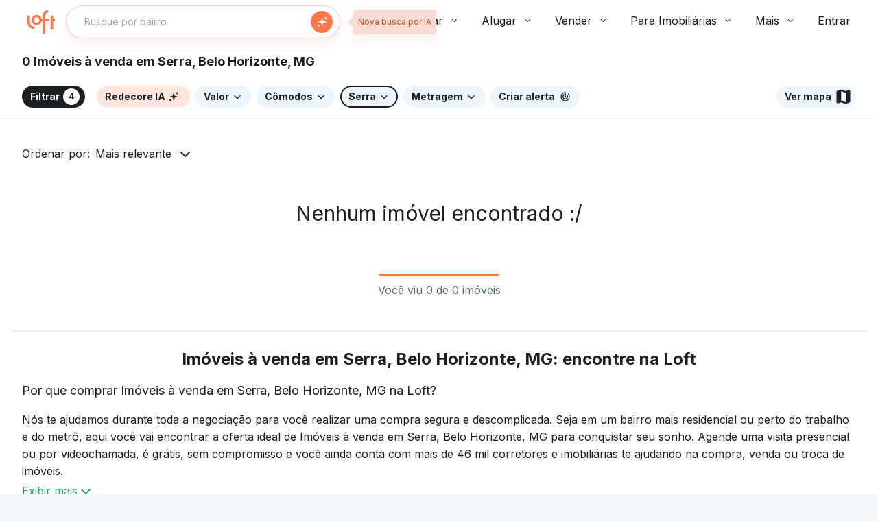

--- FILE ---
content_type: text/html;charset=utf-8
request_url: https://pageview-notify.rdstation.com.br/send
body_size: -70
content:
fbc145d7-6e36-4c04-bb25-bc5875f19ac9

--- FILE ---
content_type: text/html
request_url: https://targeting.voxus.com.br/v/
body_size: -155
content:
5123600

--- FILE ---
content_type: text/plain; charset=utf-8
request_url: https://stargate.loft.com.br/consumer
body_size: 48
content:
{"ResponseMetadata":{"RequestId":"dab64c84-4127-5f88-97e7-2d67c11d8ae4"},"MessageId":"f73c5fcc-5a72-54a8-800a-3e2fda4811c4"}

--- FILE ---
content_type: text/plain; charset=utf-8
request_url: https://stargate.loft.com.br/consumer
body_size: 49
content:
{"ResponseMetadata":{"RequestId":"ec0068ee-66b4-5f79-be0d-090de688d919"},"MessageId":"45ce2b48-0cf0-5e9d-bcf3-4aab8ccc68fd"}

--- FILE ---
content_type: text/javascript; charset=utf-8
request_url: https://content.loft.com.br/sales/_next/static/chunks/9995-31aec12e82a94406.js
body_size: 4031
content:
"use strict";(self.webpackChunk_N_E=self.webpackChunk_N_E||[]).push([[9995],{56870:function(e,n,t){t.d(n,{h:function(){return r}});var o=t(46393),r=function(){return o.createElement(o.Fragment,null,o.createElement("path",{d:"M20 9.9375C20 14.1156 12 19 12 19C12 19 4 14.1375 4 9.9375C4 6.76288 5.79086 5 8 5C10.2091 5 12 7.625 12 7.625C12 7.625 13.7909 5 16 5C18.2091 5 20 6.76288 20 9.9375Z",fill:"#191F23"}))};r.displayName="HeartIconCopanIcon"},18178:function(e,n,t){t.d(n,{X:function(){return r}});var o=t(46393),r=function(){return o.createElement(o.Fragment,null,o.createElement("path",{d:"M10 4C10 3.44772 10.4477 3 11 3H13C13.5523 3 14 3.44772 14 4H18C18.5523 4 19 4.44772 19 5C19 5.55228 18.5523 6 18 6H6C5.44772 6 5 5.55228 5 5C5 4.44772 5.44772 4 6 4H10Z",fill:"#191F23"}),o.createElement("path",{d:"M18 8H6V20C6 21.1046 6.89543 22 8 22H16C17.1046 22 18 21.1046 18 20V8Z",fill:"#191F23"}))};r.displayName="TrashIconCopanIcon"},46318:function(e,n,t){var o=t(46393),r=t(5104),i=t(53849),a=t(99519),c=t(75338);function u(e){return e.substring(2).toLowerCase()}n.Z=function(e){var n=e.children,t=e.disableReactTree,s=void 0!==t&&t,l=e.mouseEvent,d=void 0===l?"onClick":l,f=e.onClickAway,m=e.touchEvent,p=void 0===m?"onTouchEnd":m,v=o.useRef(!1),g=o.useRef(null),E=o.useRef(!1),h=o.useRef(!1);o.useEffect((function(){return setTimeout((function(){E.current=!0}),0),function(){E.current=!1}}),[]);var Z=o.useCallback((function(e){g.current=r.findDOMNode(e)}),[]),y=(0,a.Z)(n.ref,Z),b=(0,c.Z)((function(e){var n=h.current;if(h.current=!1,E.current&&g.current&&!function(e){return document.documentElement.clientWidth<e.clientX||document.documentElement.clientHeight<e.clientY}(e))if(v.current)v.current=!1;else{var t;if(e.composedPath)t=e.composedPath().indexOf(g.current)>-1;else t=!(0,i.Z)(g.current).documentElement.contains(e.target)||g.current.contains(e.target);t||!s&&n||f(e)}})),C=function(e){return function(t){h.current=!0;var o=n.props[e];o&&o(t)}},x={ref:y};return!1!==p&&(x[p]=C(p)),o.useEffect((function(){if(!1!==p){var e=u(p),n=(0,i.Z)(g.current),t=function(){v.current=!0};return n.addEventListener(e,b),n.addEventListener("touchmove",t),function(){n.removeEventListener(e,b),n.removeEventListener("touchmove",t)}}}),[b,p]),!1!==d&&(x[d]=C(d)),o.useEffect((function(){if(!1!==d){var e=u(d),n=(0,i.Z)(g.current);return n.addEventListener(e,b),function(){n.removeEventListener(e,b)}}}),[b,d]),o.createElement(o.Fragment,null,o.cloneElement(n,x))}},25605:function(e,n,t){var o=t(32341),r=t(64768),i=t(24762),a=t(46393),c=t(37313),u=t(13147),s=t(83322),l=t(99519);function d(e){return"scale(".concat(e,", ").concat(Math.pow(e,2),")")}var f={entering:{opacity:1,transform:d(1)},entered:{opacity:1,transform:"none"}},m=a.forwardRef((function(e,n){var t=e.children,m=e.disableStrictModeCompat,p=void 0!==m&&m,v=e.in,g=e.onEnter,E=e.onEntered,h=e.onEntering,Z=e.onExit,y=e.onExited,b=e.onExiting,C=e.style,x=e.timeout,w=void 0===x?"auto":x,k=e.TransitionComponent,R=void 0===k?c.ZP:k,L=(0,i.Z)(e,["children","disableStrictModeCompat","in","onEnter","onEntered","onEntering","onExit","onExited","onExiting","style","timeout","TransitionComponent"]),T=a.useRef(),N=a.useRef(),M=(0,u.Z)(),S=M.unstable_strictMode&&!p,H=a.useRef(null),O=(0,l.Z)(t.ref,n),z=(0,l.Z)(S?H:void 0,O),I=function(e){return function(n,t){if(e){var o=S?[H.current,n]:[n,t],i=(0,r.Z)(o,2),a=i[0],c=i[1];void 0===c?e(a):e(a,c)}}},F=I(h),P=I((function(e,n){(0,s.n)(e);var t,o=(0,s.C)({style:C,timeout:w},{mode:"enter"}),r=o.duration,i=o.delay;"auto"===w?(t=M.transitions.getAutoHeightDuration(e.clientHeight),N.current=t):t=r,e.style.transition=[M.transitions.create("opacity",{duration:t,delay:i}),M.transitions.create("transform",{duration:.666*t,delay:i})].join(","),g&&g(e,n)})),A=I(E),D=I(b),j=I((function(e){var n,t=(0,s.C)({style:C,timeout:w},{mode:"exit"}),o=t.duration,r=t.delay;"auto"===w?(n=M.transitions.getAutoHeightDuration(e.clientHeight),N.current=n):n=o,e.style.transition=[M.transitions.create("opacity",{duration:n,delay:r}),M.transitions.create("transform",{duration:.666*n,delay:r||.333*n})].join(","),e.style.opacity="0",e.style.transform=d(.75),Z&&Z(e)})),q=I(y);return a.useEffect((function(){return function(){clearTimeout(T.current)}}),[]),a.createElement(R,(0,o.Z)({appear:!0,in:v,nodeRef:S?H:void 0,onEnter:P,onEntered:A,onEntering:F,onExit:j,onExited:q,onExiting:D,addEndListener:function(e,n){var t=S?e:n;"auto"===w&&(T.current=setTimeout(t,N.current||0))},timeout:"auto"===w?null:w},L),(function(e,n){return a.cloneElement(t,(0,o.Z)({style:(0,o.Z)({opacity:0,transform:d(.75),visibility:"exited"!==e||v?void 0:"hidden"},f[e],C,t.props.style),ref:z},n))}))}));m.muiSupportAuto=!0,n.Z=m},81142:function(e,n,t){var o=t(32341),r=t(24762),i=t(46393),a=t(4722),c=t(36024),u=t(82322),s=t(59007),l=t(58502),d=i.forwardRef((function(e,n){var t=e.edge,c=void 0!==t&&t,u=e.children,d=e.classes,f=e.className,m=e.color,p=void 0===m?"default":m,v=e.disabled,g=void 0!==v&&v,E=e.disableFocusRipple,h=void 0!==E&&E,Z=e.size,y=void 0===Z?"medium":Z,b=(0,r.Z)(e,["edge","children","classes","className","color","disabled","disableFocusRipple","size"]);return i.createElement(s.Z,(0,o.Z)({className:(0,a.Z)(d.root,f,"default"!==p&&d["color".concat((0,l.Z)(p))],g&&d.disabled,"small"===y&&d["size".concat((0,l.Z)(y))],{start:d.edgeStart,end:d.edgeEnd}[c]),centerRipple:!0,focusRipple:!h,disabled:g,ref:n},b),i.createElement("span",{className:d.label},u))}));n.Z=(0,c.Z)((function(e){return{root:{textAlign:"center",flex:"0 0 auto",fontSize:e.typography.pxToRem(24),padding:12,borderRadius:"50%",overflow:"visible",color:e.palette.action.active,transition:e.transitions.create("background-color",{duration:e.transitions.duration.shortest}),"&:hover":{backgroundColor:(0,u.Fq)(e.palette.action.active,e.palette.action.hoverOpacity),"@media (hover: none)":{backgroundColor:"transparent"}},"&$disabled":{backgroundColor:"transparent",color:e.palette.action.disabled}},edgeStart:{marginLeft:-12,"$sizeSmall&":{marginLeft:-3}},edgeEnd:{marginRight:-12,"$sizeSmall&":{marginRight:-3}},colorInherit:{color:"inherit"},colorPrimary:{color:e.palette.primary.main,"&:hover":{backgroundColor:(0,u.Fq)(e.palette.primary.main,e.palette.action.hoverOpacity),"@media (hover: none)":{backgroundColor:"transparent"}}},colorSecondary:{color:e.palette.secondary.main,"&:hover":{backgroundColor:(0,u.Fq)(e.palette.secondary.main,e.palette.action.hoverOpacity),"@media (hover: none)":{backgroundColor:"transparent"}}},disabled:{},sizeSmall:{padding:3,fontSize:e.typography.pxToRem(18)},label:{width:"100%",display:"flex",alignItems:"inherit",justifyContent:"inherit"}}}),{name:"MuiIconButton"})(d)},35504:function(e,n,t){var o=t(24762),r=t(32341),i=t(46393),a=t(4722),c=t(36024),u=i.forwardRef((function(e,n){var t=e.classes,c=e.className,u=e.component,s=void 0===u?"div":u,l=e.square,d=void 0!==l&&l,f=e.elevation,m=void 0===f?1:f,p=e.variant,v=void 0===p?"elevation":p,g=(0,o.Z)(e,["classes","className","component","square","elevation","variant"]);return i.createElement(s,(0,r.Z)({className:(0,a.Z)(t.root,c,"outlined"===v?t.outlined:t["elevation".concat(m)],!d&&t.rounded),ref:n},g))}));n.Z=(0,c.Z)((function(e){var n={};return e.shadows.forEach((function(e,t){n["elevation".concat(t)]={boxShadow:e}})),(0,r.Z)({root:{backgroundColor:e.palette.background.paper,color:e.palette.text.primary,transition:e.transitions.create("box-shadow")},rounded:{borderRadius:e.shape.borderRadius},outlined:{border:"1px solid ".concat(e.palette.divider)}},n)}),{name:"MuiPaper"})(u)},86126:function(e,n,t){var o=t(24762),r=t(3),i=t(32341),a=t(46393),c=t(4722),u=t(36024),s=t(38531),l=t(46318),d=t(75338),f=t(58502),m=t(19808),p=t(25605),v=t(94750),g=a.forwardRef((function(e,n){var t=e.action,r=e.anchorOrigin,u=(r=void 0===r?{vertical:"bottom",horizontal:"center"}:r).vertical,g=r.horizontal,E=e.autoHideDuration,h=void 0===E?null:E,Z=e.children,y=e.classes,b=e.className,C=e.ClickAwayListenerProps,x=e.ContentProps,w=e.disableWindowBlurListener,k=void 0!==w&&w,R=e.message,L=e.onClose,T=e.onEnter,N=e.onEntered,M=e.onEntering,S=e.onExit,H=e.onExited,O=e.onExiting,z=e.onMouseEnter,I=e.onMouseLeave,F=e.open,P=e.resumeHideDuration,A=e.TransitionComponent,D=void 0===A?p.Z:A,j=e.transitionDuration,q=void 0===j?{enter:s.x9.enteringScreen,exit:s.x9.leavingScreen}:j,B=e.TransitionProps,_=(0,o.Z)(e,["action","anchorOrigin","autoHideDuration","children","classes","className","ClickAwayListenerProps","ContentProps","disableWindowBlurListener","message","onClose","onEnter","onEntered","onEntering","onExit","onExited","onExiting","onMouseEnter","onMouseLeave","open","resumeHideDuration","TransitionComponent","transitionDuration","TransitionProps"]),W=a.useRef(),X=a.useState(!0),$=X[0],G=X[1],V=(0,d.Z)((function(){L&&L.apply(void 0,arguments)})),Y=(0,d.Z)((function(e){L&&null!=e&&(clearTimeout(W.current),W.current=setTimeout((function(){V(null,"timeout")}),e))}));a.useEffect((function(){return F&&Y(h),function(){clearTimeout(W.current)}}),[F,h,Y]);var J=function(){clearTimeout(W.current)},K=a.useCallback((function(){null!=h&&Y(null!=P?P:.5*h)}),[h,P,Y]);return a.useEffect((function(){if(!k&&F)return window.addEventListener("focus",K),window.addEventListener("blur",J),function(){window.removeEventListener("focus",K),window.removeEventListener("blur",J)}}),[k,K,F]),!F&&$?null:a.createElement(l.Z,(0,i.Z)({onClickAway:function(e){L&&L(e,"clickaway")}},C),a.createElement("div",(0,i.Z)({className:(0,c.Z)(y.root,y["anchorOrigin".concat((0,f.Z)(u)).concat((0,f.Z)(g))],b),onMouseEnter:function(e){z&&z(e),J()},onMouseLeave:function(e){I&&I(e),K()},ref:n},_),a.createElement(D,(0,i.Z)({appear:!0,in:F,onEnter:(0,m.Z)((function(){G(!1)}),T),onEntered:N,onEntering:M,onExit:S,onExited:(0,m.Z)((function(){G(!0)}),H),onExiting:O,timeout:q,direction:"top"===u?"down":"up"},B),Z||a.createElement(v.Z,(0,i.Z)({message:R,action:t},x)))))}));n.Z=(0,u.Z)((function(e){var n={top:8},t={bottom:8},o={justifyContent:"flex-end"},a={justifyContent:"flex-start"},c={top:24},u={bottom:24},s={right:24},l={left:24},d={left:"50%",right:"auto",transform:"translateX(-50%)"};return{root:{zIndex:e.zIndex.snackbar,position:"fixed",display:"flex",left:8,right:8,justifyContent:"center",alignItems:"center"},anchorOriginTopCenter:(0,i.Z)({},n,(0,r.Z)({},e.breakpoints.up("sm"),(0,i.Z)({},c,d))),anchorOriginBottomCenter:(0,i.Z)({},t,(0,r.Z)({},e.breakpoints.up("sm"),(0,i.Z)({},u,d))),anchorOriginTopRight:(0,i.Z)({},n,o,(0,r.Z)({},e.breakpoints.up("sm"),(0,i.Z)({left:"auto"},c,s))),anchorOriginBottomRight:(0,i.Z)({},t,o,(0,r.Z)({},e.breakpoints.up("sm"),(0,i.Z)({left:"auto"},u,s))),anchorOriginTopLeft:(0,i.Z)({},n,a,(0,r.Z)({},e.breakpoints.up("sm"),(0,i.Z)({right:"auto"},c,l))),anchorOriginBottomLeft:(0,i.Z)({},t,a,(0,r.Z)({},e.breakpoints.up("sm"),(0,i.Z)({right:"auto"},u,l)))}}),{flip:!1,name:"MuiSnackbar"})(g)},94750:function(e,n,t){var o=t(24762),r=t(3),i=t(32341),a=t(46393),c=t(4722),u=t(36024),s=t(35504),l=t(82322),d=a.forwardRef((function(e,n){var t=e.action,r=e.classes,u=e.className,l=e.message,d=e.role,f=void 0===d?"alert":d,m=(0,o.Z)(e,["action","classes","className","message","role"]);return a.createElement(s.Z,(0,i.Z)({role:f,square:!0,elevation:6,className:(0,c.Z)(r.root,u),ref:n},m),a.createElement("div",{className:r.message},l),t?a.createElement("div",{className:r.action},t):null)}));n.Z=(0,u.Z)((function(e){var n="light"===e.palette.type?.8:.98,t=(0,l._4)(e.palette.background.default,n);return{root:(0,i.Z)({},e.typography.body2,(0,r.Z)({color:e.palette.getContrastText(t),backgroundColor:t,display:"flex",alignItems:"center",flexWrap:"wrap",padding:"6px 16px",borderRadius:e.shape.borderRadius,flexGrow:1},e.breakpoints.up("sm"),{flexGrow:"initial",minWidth:288})),message:{padding:"8px 0"},action:{display:"flex",alignItems:"center",marginLeft:"auto",paddingLeft:16,marginRight:-8}}}),{name:"MuiSnackbarContent"})(d)},19808:function(e,n,t){function o(){for(var e=arguments.length,n=new Array(e),t=0;t<e;t++)n[t]=arguments[t];return n.reduce((function(e,n){return null==n?e:function(){for(var t=arguments.length,o=new Array(t),r=0;r<t;r++)o[r]=arguments[r];e.apply(this,o),n.apply(this,o)}}),(function(){}))}t.d(n,{Z:function(){return o}})},53849:function(e,n,t){function o(e){return e&&e.ownerDocument||document}t.d(n,{Z:function(){return o}})}}]);

--- FILE ---
content_type: text/javascript; charset=utf-8
request_url: https://content.loft.com.br/sales/_next/static/chunks/2837-d7320f7885b0a79c.js
body_size: 14244
content:
"use strict";(self.webpackChunk_N_E=self.webpackChunk_N_E||[]).push([[2837],{52396:function(e,t,n){n.d(t,{H:function(){return g}});var r=n(46393),a=n(19436),o="https://wa.me/+551149505762",i="Pode entrar, a casa \xe9 sua",l={"pt-br":{title:i,fields:{email:"E-mail",name:"Nome completo",phone:"Celular",password:"Senha",otp:"Digite o c\xf3digo"},separator:"ou",social:{"google-oauth2":{label:"Continuar com Google",failed:"N\xe3o foi poss\xedvel fazer login com Google"},microsoft:{label:"Continuar com Microsoft",failed:"N\xe3o foi poss\xedvel fazer login com Microsoft"}},editProfile:{title:"Perfil",action:"Salvar altera\xe7\xf5es",saved:"Dados alterados com sucesso",failToSave:"N\xe3o foi poss\xedvel salvar altera\xe7\xf5es",couldNotFetch:"N\xe3o conseguimos obter os dados da sua conta. Por favor, entre em contato com o suporte.",askToEditPhone:"Se precisar alterar o telefone, ",askToEditPhoneLinkLabel:"fale com a gente.",askToEditPhoneLinkHref:o},privacyPolicy:{message:"Com essas informa\xe7\xf5es, voc\xea recebe um atendimento personalizado. Confira nossa",linkLabel:"Pol\xedtica de Privacidade.",linkHref:"https://loft.com.br/institucional/politica-de-privacidade"},privacyPolicyWithRecaptcha:r.createElement(r.Fragment,null,"Receba um atendimento personalizado. Confira a"," ",r.createElement(a.r,{textStyle:"paragraph-sm",href:"https://loft.com.br/institucional/politica-de-privacidade",target:"_blank"},"Pol\xedtica de Privacidade")," ","da Loft, a"," ",r.createElement(a.r,{textStyle:"paragraph-sm",href:"https://policies.google.com/privacy",target:"_blank"},"Pol\xedtica de privacidade")," ","e"," ",r.createElement(a.r,{textStyle:"paragraph-sm",href:"https://policies.google.com/terms",target:"_blank"},"Termos de servi\xe7o")," ","do Google por usarmos o reCAPTCHA."),authenticationFlow:{startByPhone:{title:i,text:"Vamos enviar um c\xf3digo de confirma\xe7\xe3o para continuarmos.",sendSms:"Receber por SMS",sendWhatsapp:"Receber por WhatsApp",failure:"Algo deu errado. Confirme o n\xfamero do seu celular e tente de novo."},verifyPhoneOtp:{title:"Informe o c\xf3digo",text:"Enviamos um c\xf3digo de confirma\xe7\xe3o para",editLabel:"Editar celular",waitToResend:"Para reenviar o c\xf3digo aguarde ",resend:"N\xe3o recebi o c\xf3digo",failure:"Algo deu errado. Confirme o c\xf3digo enviado para o seu celular."},startByEmail:{title:"Informe seu e-mail",text:"Para continuar, precisamos de mais alguns dados.",sendEmail:"Continuar",failure:"Algo deu errado. Confirme o seu endere\xe7o de e-mail e tente de novo."},verifyEmailOtp:{title:"Informe o c\xf3digo",text:"Enviamos um c\xf3digo de confirma\xe7\xe3o para",editLabel:"Editar e-mail",waitToResend:"Para reenviar o c\xf3digo aguarde ",resend:"N\xe3o recebi o c\xf3digo",failure:"Algo deu errado. Confirme o c\xf3digo enviado para o seu e-mail."},completeProfile:{title:"Estamos quase l\xe1",action:"Confirmar dados",failure:"Algo deu errado. Confirme seus dados e tente de novo.",fields:{phone:{label:"Seu celular"}}},fields:{phone:{label:"Qual \xe9 o n\xfamero do seu celular?"},email:{label:"Seu e-mail"},name:{label:"Qual \xe9 o seu nome completo?"},amIBroker:{label:"Sou corretor(a)"}}},backofficeAuthentication:{title:i,signInByEmailAndPassword:{fields:{email:{label:"Qual \xe9 o seu e-mail?"},password:{label:"Senha"}},action:"Continuar",failed:"E-mail e/ou senha est\xe3o incorretos.",resetPassword:{action:"Esqueci minha senha",failed:"N\xe3o foi poss\xedvel enviar e-mail de recupera\xe7\xe3o de senha.",succeeded:"Enviamos um e-mail com os passos para voc\xea criar uma nova senha."}}},errors:{InvalidEmailOrPasswordError:"Essa senha n\xe3o \xe9 v\xe1lida. Tente de novo ou clique em \u201dEsqueci minha senha\u201d para criar uma nova.",CouldNotAuthenticateError:"Algo deu errado. Tente acessar de novo.",InvalidTokenReceivedError:"Token recebido inv\xe1lido",UnknownValidationError:"Ocorreu um erro inesperado",EmailAlreadyRegisteredError:"Este e-mail j\xe1 est\xe1 cadastrado.",PhoneAlreadyRegisteredError:"Esse celular j\xe1 est\xe1 cadastrado. Acesse sua conta ou use outro n\xfamero",EmailIsRequiredError:"E-mail \xe9 obrigat\xf3rio",PhoneNumberIsRequiredError:"Telefone \xe9 obrigat\xf3rio",InvalidNameError:"Nome inv\xe1lido",PasswordIsRequiredError:"Senha \xe9 obrigat\xf3ria",OTPIsRequiredError:"C\xf3digo de verifica\xe7\xe3o \xe9 obrigat\xf3rio",InvalidCaptchaError:"Captcha inv\xe1lido",InvalidEmailError:"Esse e-mail n\xe3o \xe9 v\xe1lido. Tente de novo.",InvalidPhoneError:"N\xe3o conseguimos enviar o c\xf3digo. Confirme o n\xfamero do seu celular e tente de novo.",InvalidOtpError:"Esse c\xf3digo n\xe3o \xe9 v\xe1lido. Tente de novo.",PasswordlessConflictError:"O celular informado pertence a uma conta diferente da que voc\xea est\xe1 usando no momento. Por favor, \xe9 necess\xe1rio sair da conta atual e repetir o procedimento, ou entrar em contato com o nosso suporte.",AccountConflictError:"Houve um conflito entre contas.",InputPhone:{phoneNumberInvalid:"N\xfamero inv\xe1lido",phoneNumberCountryCodeInvalid:"C\xf3digo do pa\xeds (DDI) inv\xe1lido",phoneNumberTooShort:"N\xfamero muito curto",phoneNumberTooLong:"N\xfamero muito longo"},InvalidPropertyError:"Propriedade inv\xe1lida"},errorComponents:{EmailAlreadyRegisteredError:{text:"J\xe1 existe uma conta com este e-mail. Use outro e-mail ou entre em contato com nossa ",label:"central de atendimento.",href:o}}}},c=n(17481),s=n(63729),u=n(2218),d=n(78801),m=function(e,t){return{title:(null===t||void 0===t?void 0:t.title)||e.title,logo:(null===t||void 0===t?void 0:t.logo)||"https://content.loft.com.br/static/auth/logo-loft.svg",emailPlaceholder:(null===t||void 0===t?void 0:t.emailPlaceholder)||"email@loft.com.br",mainColor:(null===t||void 0===t?void 0:t.mainColor)||d.color.decorative.orange.main,authSdkEnv:(null===t||void 0===t?void 0:t.authSdkEnv)||u.M.production,source:(null===t||void 0===t?void 0:t.source)||"unknown",env:(null===t||void 0===t?void 0:t.env)||"staging",logoutUrl:null===t||void 0===t?void 0:t.logoutUrl}},f=n(49824),p=n(90832),h=(0,r.createContext)(null),v=function(e){var t=e.children,n=(0,s.Z)(),a=(0,r.useState)(n.title),o=a[0],i=a[1];return r.createElement(h.Provider,{value:{title:o||n.title,setTitle:i}},t)},g=function(e){var t=e.customConfig,n=e.children,a=l[(null===t||void 0===t?void 0:t.language)||"pt-br"],o=m(a,t);return r.createElement(p.iL,{value:a},r.createElement(s.i,{value:o},r.createElement(f.n4,null,r.createElement(c.I,{environment:o.authSdkEnv,logoutUrl:o.logoutUrl},r.createElement(v,null,n)))))}},63729:function(e,t,n){n.d(t,{Z:function(){return i},i:function(){return o}});var r=n(46393),a=(0,r.createContext)(null),o=a.Provider,i=function(){return(0,r.useContext)(a)}},49824:function(e,t,n){n.d(t,{n4:function(){return m},WM:function(){return f},Ct:function(){return h},Bt:function(){return p}});var r=n(53614),a=n(46393),o=n(63729),i=function(e){var t=["Auth4All",e.page];return e.object&&t.push(e.object),t.push(e.action),t.join(" - ")},l=function(e){return(0,r.Z)({modal:e.modal,source:e.source,accountId:e.accountId},e.userProperties||{})},c=function(){return window.location.href.startsWith("http://localhost")},s=function(){return window.location.href.startsWith("https://auth-components-storybook.loft.technology")},u=function(){if(window.heap){var e=function(e,t){window.heap.track(e,t)};return{track:function(t){var n=i(t),r=l(t);e(n,r)},trackEvent:e,onAuthenticate:function(e){window.heap.identify("accountId:".concat(e))}}}return console.warn("window.heap not defined - heap tracking events not sent"),function(){var e=function(e,t){console.warn("window.heap not defined"),(c()||s())&&(console.group("Heap event description: [".concat(e,"]")),console.log("event properties:",t),console.groupEnd())};return{track:function(t){var n=i(t),r=l(t);return e(n,r)},trackEvent:e,onAuthenticate:function(e){console.warn("window.heap not defined"),(c()||s())&&(console.group("Heap event - onAuthenticate"),console.log("window.heap.identify(accountId:".concat(e,")")),console.groupEnd())}}}()},d=(0,a.createContext)(null),m=function(e){var t=e.children,n=(0,a.useState)(null),r=n[0],o=n[1];return(0,a.useEffect)((function(){o(u())}),[]),r&&a.createElement(d.Provider,{value:r},t)},f=function(){return(0,a.useContext)(d)},p=function(){var e=(0,o.Z)(),t=f();return function(n){var a=arguments.length>1&&void 0!==arguments[1]?arguments[1]:{};t.trackEvent(n,(0,r.Z)({modal:!0,source:e.source},a))}},h=function(){return(0,a.useContext)(d).onAuthenticate}},90832:function(e,t,n){n.d(t,{ZK:function(){return i},iL:function(){return o}});var r=n(46393),a=(0,r.createContext)(null),o=a.Provider,i=function(){return(0,r.useContext)(a)}},88848:function(e,t,n){n.d(t,{E:function(){return Ge}});var r=n(46393),a=n(83966),o=n(37465),i=n(15072),l=n(78801),c=n(96978),s=(0,c.Z)((function(){return{dialogContent:{paddingBottom:l.spacing.inner.base03},forIframe:{padding:0}}})),u="#floating-ui-root{\n  position: relative;\n  z-index: ".concat(10*l.zindex.aboveAll,";\n  }"),d=function(e){var t=e.children,n=e.onBackdropClick,i=e.open,l=e.forIframe,c=void 0!==l&&l,u=s(),d=(0,a.G)().isMobile;return r.createElement(o.u,{onDismiss:n,open:i,width:420,fullScreen:d,className:c?u.forIframe:"","data-testid":"auth-modal"},r.createElement("div",{className:c?"":u.dialogContent},t))},m=function(e){var t=e.children,n=e.onBackdropClick,a=e.open,o=e.forIframe;return r.createElement(i.t,null,r.createElement("style",null,u),r.createElement(d,{onBackdropClick:n,open:a,forIframe:o},t))},f=n(90832),p=n(26897),h=n(63729);function v(e){return function(t){var n=(0,h.Z)();return r.createElement(p.LDProvider,{clientSideID:"production"!==n.env?"6287f48d9aec5814c0072a86":"6287f48d9aec5814c0072a87",reactOptions:{useCamelCaseFlagKeys:!1},options:{fetchGoals:!0,sendEvents:!0,disableSyncEventPost:!0,streaming:!1}},r.createElement(e,Object.assign({},t)))}}function g(e){var t=!(arguments.length>1&&void 0!==arguments[1])||arguments[1],n=(0,p.useFlags)(),a=(0,r.useState)(!1),o=a[0],i=a[1],l=(0,r.useState)(!1),c=l[0],s=l[1];return(0,r.useEffect)((function(){var t;return void 0!==n[e]||c||(i(!0),t=setTimeout((function(){void 0===n[e]&&(s(!0),i(!1))}),1e3)),void 0!==n[e]&&(i(!1),s(!1)),function(){t&&clearTimeout(t)}}),[e,n,c]),{flag:c?t:n[e],flagIsLoading:o}}var E=n(93773),y=n(35715),b=n(19078),C=(0,c.Z)((function(){return{content:{padding:l.spacing.inner.base08,width:"100%",boxSizing:"border-box",margin:"0 auto",overflowX:"hidden"},form:{"& .Copan_Button":{marginTop:l.spacing.layout.base02}},input:{display:"flex",flexDirection:"column",justifyContent:"center",alignItems:"center",marginTop:l.spacing.layout.base03,"& label, & .Copan_TextField-HelperTextWrapper":{alignSelf:"flex-start"}},inputPhone:{"& .Copan_TextField-InputWrapper":{paddingTop:0,paddingBottom:0,overflow:"visible","& .iti":{padding:l.spacing.inner.base03,paddingLeft:0,"& .iti__flag-container":{left:"-".concat(l.spacing.inner.base03)}}}},otpInputLabel:{alignSelf:"flex-start"},CircularProgressContainer:{display:"flex",justifyContent:"center",marginTop:l.spacing.layout.base02},inputCode:{"& .Copan_TextField-InputWrapper":{display:"none"}},inputPassword:{position:"relative"},inputPasswordToggle:{border:"none",backgroundColor:"transparent",position:"absolute",cursor:"pointer",right:l.spacing.inner.base03,marginTop:l.spacing.layout.base02,top:"26px",margin:0,padding:0},text:{margin:"".concat(l.spacing.layout.base03," 0 0 0")},editOtpFieldLink:{margin:"".concat(l.spacing.layout.base," 0 0 0")},resendSmsLink:{textAlign:"center",padding:"".concat(l.spacing.inner.base02," 0")},resetPasswordLink:{display:"inline-block",marginTop:"".concat(l.spacing.layout.base," !important")},passwordCheckList:{listStyle:"none",margin:"".concat(l.spacing.layout.base03," 0 0 0"),padding:0},passwordCheckItem:{display:"flex",padding:"".concat(l.spacing.layout.base," 0")},passwordCheckText:{marginLeft:"10px"},privacyPolicyMessage:{display:"inline-flex",marginTop:"".concat(l.spacing.layout.base03)},privacyPolicyMessageIcon:{marginRight:"10px",minWidth:"24px"}}}),{index:1}),A=function(e){var t=e.children,n=(0,b.Z)(e,["children"]),a=C();return r.createElement("form",{onSubmit:function(e){return e.preventDefault(),null},"data-testid":n["data-testid"]},r.createElement("div",{className:a.form},t))},k=n(4722),S=n(57104),P=n(8533),T=n(51788),w=n(53614),B=n(54834),x=n(2661),I=n(41829);x.registerLocale(I);var O=function(){return function(e){return Object.entries(e).reduce((function(e,t){var n=(0,P.Z)(t,2),r=n[0],a=n[1];return(0,B.Z)((0,w.Z)({},e),(0,S.Z)({},r.toLowerCase(),a))}),{})}(x.getNames("pt"))},Z=(0,c.Z)((function(){return{hideFlag:{"& .iti__flag-container":{display:"none"},"& .iti--allow-dropdown input":{paddingLeft:l.spacing.inner.base03,width:"calc(100% + ".concat(76,"px)")}}}}),{index:1}),N=n(97e3),_=n.n(N),M=n(94289),L=function(e){null===e||void 0===e||e.setNumber(e.getNumber())},R=function(e){var t,n=e.hideCountrySelector,a=void 0!==n&&n,o=e.initialCountry,i=void 0===o?"br":o,l=e.preferredCountries,c=void 0===l?["br"]:l,s=e.phoneValidation,u=void 0===s||s,d=e.intl,m=void 0===d?{}:d,f=e.name,p=e.className,h=e.onChange,v=e.onBlur,g=e.error,E=e.setPhoneIsValid,y=e.helperText,C=e.customProps,A=e.clearErrorAndApplyStyle,w=(0,b.Z)(e,["hideCountrySelector","initialCountry","preferredCountries","phoneValidation","intl","name","className","onChange","onBlur","error","setPhoneIsValid","helperText","customProps","clearErrorAndApplyStyle"]),B=(0,r.useRef)();(0,r.useImperativeHandle)(null===(t=C.input)||void 0===t?void 0:t.ref,(function(){return B.current}));var x=(0,r.useState)(a),I=x[0],N=x[1],R=(0,r.useState)(),D=R[0],F=R[1],V=Z(),U=(0,k.Z)(p,(0,S.Z)({},V.hideFlag,I)),j=(0,r.useMemo)((function(){return function(e){return[e.phoneNumberInvalid,e.phoneNumberCountryCodeInvalid,e.phoneNumberTooShort,e.phoneNumberTooLong,e.phoneNumberInvalid]}(m)}),[m]),H=(0,r.useMemo)((function(){return O()}),[]),z=(0,P.Z)(function(e){var t=e.onCountryChange,n=e.initialCountry,a=e.preferredCountries,o=e.localizedCountries,i=(0,r.useState)(null),l=i[0],c=i[1],s=(0,r.useRef)(),u=(0,r.useCallback)((function(e){var r;if(null===(r=s.current)||void 0===r||r.removeEventListener("countrychange",t),e){var i=_()(e,{initialCountry:n,preferredCountries:a,localizedCountries:o,utilsScript:M,nationalMode:!0,formatOnDisplay:!0,separateDialCode:!0});e.addEventListener("countrychange",t),c(i)}s.current=e}),[]);return(0,r.useEffect)((function(){if(document){var e=document.createElement("style");e.innerHTML=".iti.iti--container { z-index: 1400; }",document.head.append(e)}}),[]),[u,s,l]}({onCountryChange:function(){return N(!1)},initialCountry:i,preferredCountries:c,localizedCountries:H}),3),K=z[0],q=z[1],W=z[2];return(0,r.useEffect)((function(){if(W){var e;L(W);var t={currentTarget:{value:null===q||void 0===q||null===(e=q.current)||void 0===e?void 0:e.value}};null===h||void 0===h||h(t),B.current.value=W.getNumber()}}),[W]),(0,r.useEffect)((function(){N(a)}),[a]),r.createElement(r.Fragment,null,r.createElement(T.n,Object.assign({},w,{id:"input-".concat(f),onChange:function(e){L(W),null===W||void 0===W||W.setNumber(W.getNumber()),B.current.value=W.getNumber(),null===h||void 0===h||h(e),F(null),A()},onBlur:function(e){var t=u&&W&&!W.isValidNumber()?j[W.getValidationError()]||j[0]:null;null===E||void 0===E||E(!t),t?F(t):(F(null),A()),null===v||void 0===v||v(e)},type:"tel",error:Boolean(D)||g,helperText:D||y,className:U,customProps:{input:{ref:K,style:{width:"auto"}}},placeholder:"__ _____-____"})),r.createElement("input",{type:"hidden",name:f,ref:B}))};R.displayName="InternationalPhoneField";var D,F=function(e){var t,n=C(),a=(0,f.ZK)(),o=(0,r.useState)(""),i=o[0],l=o[1],c=r.createRef();return(0,r.useEffect)((function(){var t;e.set(null===(t=c.current)||void 0===t?void 0:t.value)}),[i,null===(t=c.current)||void 0===t?void 0:t.value]),r.createElement(R,{id:"input-".concat(e.name),"data-testid":"input-".concat(e.name),name:e.name,label:e.label,defaultValue:e.value||"",disabled:e.readOnly,onChange:function(e){var t;l(null===(t=e.target)||void 0===t?void 0:t.value)},setPhoneIsValid:function(t){e.setHasError(!t)},error:e.hasError||!1,className:(0,k.Z)(n.input,n.inputPhone),intl:a.errors.InputPhone,fullWidth:!0,customProps:{input:{ref:c}},helperText:e.helperText,clearErrorAndApplyStyle:e.clearError})},V=n(7931),U=n(40231),j=n(19436),H=function(e){var t=e.onClick,n=e.isRecaptchaEnabled,a=C(),o=(0,f.ZK)();return r.createElement("div",{className:a.privacyPolicyMessage},r.createElement(V.s,{size:"md",color:l.color.icon.muted,className:a.privacyPolicyMessageIcon}),r.createElement(U.Z,{textStyle:"paragraph-sm",variant:"secondary"},n?r.createElement(r.Fragment,null," ",o.privacyPolicyWithRecaptcha):r.createElement(r.Fragment,null,o.privacyPolicy.message," ",r.createElement(j.r,{textStyle:"paragraph-sm",onClick:t,href:o.privacyPolicy.linkHref,target:"_blank"},o.privacyPolicy.linkLabel))))},z=n(11534),K=n(69268),q=n(55551),W=n(49824),G=n(17481),X=n(70823),Q=n(45669),Y=function(e,t,n,r){var a=function(n){var r=o.errors[null===n||void 0===n?void 0:n.message]||e;t.set({text:r,severity:"negative"})},o=(0,f.ZK)(),i=(0,h.Z)(),l=(0,W.WM)();return function(e){console.warn(e);var t=!1;r?(r.forEach((function(r){var a;e.fields&&(0,X.Z)(e.fields,Array)&&(null===(a=e.fields)||void 0===a||a.forEach((function(e){var a=e.name,c=e.code;if(a===r.name){var s=o.errors[c];s&&(r.setError(s),t=!0),function(e,t,n,r){e!==Q.XY.PhoneAlreadyRegisteredError&&e!==Q.XY.EmailAlreadyRegisteredError||t.track({page:"On Create Or Update",action:"Conflict Error",source:n.source,userProperties:{page:r.page,conflictType:e===Q.XY.PhoneAlreadyRegisteredError?"primaryPhone":"primaryEmail"}})}(c,l,i,n)}})))})),t||a(e)):a(e)}},$="6LeIxAcTAAAAAJcZVRqyHh71UMIEGNQ_MXjiZKhI",J="6Lc62qsfAAAAAL51sbeM2181mU3alNPsz3Z1gVIo",ee={startByPhone:{view:"Auth4All - Start Phone Modal - View",clickBack:"Auth4All - Start Phone Modal - Click Back",primaryAction:"Auth4All - Start Phone Modal - SMS Click Next",primaryActionSuccess:"Auth4All - Start Phone Modal - SMS Sent",secondaryAction:"Auth4All - Start Phone Modal - WhatsApp Click Next",secondaryActionSuccess:"Auth4All - Start Phone Modal - WhatsApp Sent",privacyPolicyClick:"Auth4All - Start Phone Modal - Privacy Policy Click"},verifyPhoneOtp:{view:"Auth4All - Verify Phone OTP - View",clickBack:"Auth4All - Verify Phone OTP - Click Back",primaryAction:"Auth4All - Verify Phone OTP - Submit Confirm",primaryActionSuccess:"Auth4All - Verify Phone OTP - Confirm Success",secondaryAction:"Auth4All - Verify Phone OTP - Click Resend",invalidCode:"Auth4All - Verify Phone OTP - Invalid Code",clickEdit:"Auth4All - Verify Phone OTP - Phone Edit Click"},startByEmail:{view:"Auth4All - Set Email - View",clickBack:"Auth4All - Set Email - Click Back",primaryAction:"Auth4All - Set Email - Click Next",primaryActionSuccess:"Auth4All - Set Email - Success",conflictError:"Auth4All - On Create Or Update - Conflict Error"},verifyEmailOtp:{view:"Auth4All - Verify Email OTP - View",clickBack:"Auth4All - Verify Email OTP - Click Back",primaryAction:"Auth4All - Verify Email OTP - Submit Confirm",primaryActionSuccess:"Auth4All - Verify Email OTP - Confirm Success",secondaryAction:"Auth4All - Verify Email OTP - Click Resend",invalidCode:"Auth4All - Verify Email OTP - Invalid Code",clickEdit:"Auth4All - Verify Email OTP - Email Edit Click"},completeProfile:{view:"Auth4All - Complete Profile - View",clickBack:"Auth4All - Complete Profile - Click Back",primaryAction:"Auth4All - Complete Profile - Click To Complete",primaryActionSuccess:"Auth4All - Complete Profile - Completed",toggleBroker:function(e){return"Auth4All - Complete Profile - Toggle Broker ".concat(e?"True":"False")}},signIn:"Auth4All - Signed in - Success",signUp:"Auth4All - Signed up - Success"},te=/^\+(\d{2})(\d{2})(\d{8,9})$/,ne=function(e){return"".concat(e).padStart(2,"0")},re=function(e){var t;return(t={},(0,S.Z)(t,q.h.InputEmail,D.startByEmail),(0,S.Z)(t,q.h.VerifyEmail,D.verifyEmailOtp),(0,S.Z)(t,q.h.CompleteProfile,D.completeProfile),t)[e]};!function(e){e.startByPhone="startByPhone",e.verifyPhoneOtp="verifyPhoneOtp",e.startByEmail="startByEmail",e.verifyEmailOtp="verifyEmailOtp",e.completeProfile="completeProfile"}(D||(D={}));var ae={startByPhone:null,verifyPhoneOtp:D.startByPhone,startByEmail:D.startByPhone,verifyEmailOtp:D.startByEmail,completeProfile:D.startByEmail},oe=function(e){var t=e.text,n=e.value;return r.createElement(r.Fragment,null,t,r.createElement("br",null),r.createElement("b",null,n))},ie=function(e){var t,n=e.step,a=e.text,o=fe().fields,i=o.phone,l=o.email;return n===D.verifyPhoneOtp?r.createElement(oe,{text:a,value:(t=i.value,t.match(te)?t.replace(te,(function(e,t,n,r){var a=9===r.length?5:4;return"+".concat(t," (").concat(n,") ").concat(r.slice(0,a),"-").concat(r.slice(a))})):t)}):n===D.verifyEmailOtp?r.createElement(oe,{text:a,value:l.value}):r.createElement(r.Fragment,null,a)},le=function(e){var t=e.step,n=e.title,a=e.text,o=e.children,i=fe(),l=i.setTitle,c=i.setText,s=i.currentStep;return(0,r.useEffect)((function(){t===s&&(l(n),c((function(){return r.createElement(ie,{step:t,text:a})})))}),[s]),s===t?r.createElement(r.Fragment,null,o):null},ce=n(32523);function se(e){var t=e.value||"",n=(0,r.useState)(t),a=n[0],o=n[1],i=(0,r.useState)(!1),l=i[0],c=i[1],s=(0,r.useState)(!1),u=s[0],d=s[1],m=(0,r.useState)(e.readonly||!1),f=m[0],p=m[1],h=(0,r.useState)(""),v=h[0],g=h[1],E=(0,r.useState)(null),y=E[0],b=E[1],C=(0,r.useState)(!1),A=C[0],k=C[1],S=function(e){o(e),d(e!==t)};return(0,B.Z)((0,w.Z)({},e),{value:a,set:S,setHasChanged:d,hasError:l,setHasError:c,readOnly:f,setReadOnly:p,hasChanged:u,trim:function(){S(a.trim())},helperText:v,setHelperText:g,touch:function(){k(!0)},touched:A,setError:function(e){g(e),c(!0)},helperComponent:y,setErrorComponent:function(e){b(e),c(!0)},clearError:function(){g(null),b(null),c(!1)}})}var ue=function(){var e,t=(0,h.Z)(),n=(0,f.ZK)().authenticationFlow,r=(e={label:n.fields.phone.label,required:!0},se((0,B.Z)((0,w.Z)({},e),{type:"tel",name:ce.sr.phone}))),a=function(e){var t=(0,f.ZK)(),n=se((0,B.Z)((0,w.Z)({required:!0},e),{type:"email",name:ce.sr.email,onBlur:function(){n.required&&!n.value&&(n.setHasError(!0),n.setHelperText(null===t||void 0===t?void 0:t.errors.EmailIsRequiredError))}}));return n}({label:n.fields.email.label,placeholder:t.emailPlaceholder,required:!0}),o=function(e){var t=(0,f.ZK)(),n=se((0,B.Z)((0,w.Z)({required:!0},e),{type:"text",name:ce.sr.name,onBlur:function(){n.required&&!n.value&&(n.setHasError(!0),n.setHelperText(t.errors.InvalidNameError))}}));return n}({label:n.fields.name.label,required:!0}),i=function(e){return se((0,B.Z)((0,w.Z)({},e),{name:ce.sr.amIBroker}))}({label:n.fields.amIBroker.label,value:!1});return{phone:r,email:a,name:o,amIBroker:i}},de=(0,r.createContext)(void 0),me=function(e){var t=e.children,n=e.closeModal,a=e.onAuthenticated,o=D.startByPhone,i=(0,r.useState)(o),l=i[0],c=i[1],s=(0,r.useState)(""),u=s[0],d=s[1],m=(0,r.useState)(),f=m[0],p=m[1],h=(0,r.useState)(""),v=h[0],g=h[1],E=(0,r.useState)(""),y=E[0],b=E[1],C=(0,r.useState)(""),A=C[0],k=C[1],S=(0,r.useState)(Boolean(n)),P=S[0],T=S[1],w=function(){var e=(0,r.useState)(null),t=e[0];return{set:e[1],value:t}}(),B=(0,W.Bt)(),x=ae[l],I=ue(),O=function(){c(o),g(""),b("")},Z=function(e){var t=e.fields,n=e.changeStep,r=e.setSmsTokens,a=e.setEmailTokens,o=e.reset,i=e.onAuthenticated,l=(0,G.l)(),c=(0,W.Bt)(),s=(0,W.Ct)(),u=function(){var e=(0,K.Z)((function(e){var t;return(0,z.__generator)(this,(function(n){switch(n.label){case 0:return[4,l.myAccount()];case 1:return[4,n.sent().get(20)];case 2:return t=n.sent(),o(),c(e?ee.signUp:ee.signIn),s(t.id),i(t,{isSignUp:e}),[2]}}))}));return function(t){return e.apply(this,arguments)}}(),d=function(){var e=(0,K.Z)((function(e){var t,r=arguments;return(0,z.__generator)(this,(function(a){switch(a.label){case 0:return t=r.length>1&&void 0!==r[1]&&r[1],e!==q.h.SignedIn?[3,2]:[4,u(t)];case 1:return a.sent(),[3,3];case 2:n(re(e)),a.label=3;case 3:return[2]}}))}));return function(t){return e.apply(this,arguments)}}();return{startByPhone:(0,K.Z)((function(){return(0,z.__generator)(this,(function(e){return n(D.verifyPhoneOtp),[2]}))})),verifyPhoneOtp:function(){var e=(0,K.Z)((function(e){var n,a,o;return(0,z.__generator)(this,(function(i){switch(i.label){case 0:return n=e.nextStep,a=e.smsTokens,(o=e.email)&&t.email.set(o),r(a),[4,d(n,!1)];case 1:return i.sent(),[2]}}))}));return function(t){return e.apply(this,arguments)}}(),startByEmail:function(){var e=(0,K.Z)((function(e){var t;return(0,z.__generator)(this,(function(n){switch(n.label){case 0:return(t=e.nextStep)===q.h.VerifyEmail&&c(ee.startByEmail.conflictError),[4,d(t)];case 1:return n.sent(),[2]}}))}));return function(t){return e.apply(this,arguments)}}(),verifyEmailOtp:function(){var e=(0,K.Z)((function(e){var t,n,r;return(0,z.__generator)(this,(function(o){switch(o.label){case 0:return t=e.nextStep,n=e.emailTokens,r=e.isSignUp,a(n),[4,d(t,r)];case 1:return o.sent(),[2]}}))}));return function(t){return e.apply(this,arguments)}}(),completeProfile:(0,K.Z)((function(){return(0,z.__generator)(this,(function(e){switch(e.label){case 0:return[4,u(!0)];case 1:return e.sent(),[2]}}))}))}}({fields:I,changeStep:c,setSmsTokens:g,setEmailTokens:b,reset:O,onAuthenticated:a}),N=(0,r.useCallback)((function(){var e=ee[l].clickBack;B(e),x?c(x):(O(),null===n||void 0===n||n())}),[l]);(0,r.useEffect)((function(){T(Boolean(x||n)),w.set(null)}),[l]);var _={currentStep:l,changeStep:c,title:u,setTitle:d,text:f,setText:p,fields:I,smsTokens:v,emailTokens:y,handleStepResult:Z,goBack:N,previousStep:x,message:w,phoneAuthenticationMethod:A,setPhoneAuthenticationMethod:k,enableCloseButton:P};return r.createElement(de.Provider,{value:_},t)},fe=function(){return(0,r.useContext)(de)},pe=function(){var e=ee.startByPhone,t=(0,f.ZK)().authenticationFlow.startByPhone,n=(0,G.l)(),a=function(){var e=(0,r.useState)(J),t=e[0],n=e[1],a=(0,r.createRef)();return(0,r.useEffect)((function(){n(window.Cypress?$:J)}),[]),{reCaptchaSiteKey:t,reCaptchaReference:a}}(),o=a.reCaptchaReference,i=a.reCaptchaSiteKey,l=(0,r.useState)(!1),c=l[0],s=l[1],u=(0,W.Bt)(),d=g("whatsapp_priority_otp"),m=d.flag,p=d.flagIsLoading,h=fe(),v=h.fields.phone,E=h.handleStepResult,y=h.message,b=h.currentStep,C=h.setPhoneAuthenticationMethod,A=Y(t.failure,y,{page:b},[v]),k=function(){var t=(0,K.Z)((function(t,r){var a,i,l,d;return(0,z.__generator)(this,(function(m){switch(m.label){case 0:if(c||v.hasError)return[2];s(!0),a="sms"===t?{start:e.primaryAction,success:e.primaryActionSuccess}:{start:e.secondaryAction,success:e.secondaryActionSuccess},u(a.start,{phoneAuthenticationMethod:t}),m.label=1;case 1:return m.trys.push([1,6,,7]),i={},r?[4,o.current.executeAsync()]:[3,3];case 2:l=m.sent(),i["g-recaptcha-response"]=l,m.label=3;case 3:return[4,n.authenticationFlow.startByPhone(v.value,t,i)];case 4:return m.sent(),C(t),u(a.success,{phoneAuthenticationMethod:t}),[4,E.startByPhone()];case 5:return m.sent(),[3,7];case 6:return d=m.sent(),A(d),s(!1),[3,7];case 7:return[2]}}))}));return function(e,n){return t.apply(this,arguments)}}();return{phone:v,startingByPhone:c,requestOtpCodeBySms:function(e){return k(q.r.sms,e)},requestOtpCodeByWhatsApp:function(e){return k(q.r.whatsapp,e)},message:y,heapTrackEvent:u,startByPhoneActions:e,reCaptchaReference:o,reCaptchaSiteKey:i,whatsAppPriority:m,flagIsLoading:p}},he=function(e){var t=e.name,n=e.disabled,a=e.isLoading,o=e.actionLabel,i=e.onClick,l=e.transparent,c=void 0!==l&&l;return r.createElement(E.z,{"data-testid":"form-action",type:"button",color:"primary",variant:c?"secondary":"primary",onClick:i,name:t,fullWidth:!0,disabled:n,loading:a},o)},ve=function(e){var t=(0,f.ZK)().authenticationFlow.startByPhone,n=pe(),a=n.phone,o=n.startingByPhone,i=n.requestOtpCodeBySms,l=n.requestOtpCodeByWhatsApp,c=n.heapTrackEvent,s=n.startByPhoneActions,u=n.reCaptchaReference,d=n.reCaptchaSiteKey,m=n.whatsAppPriority,p=n.flagIsLoading,h=[{name:"whatsapp",onClick:l,label:t.sendWhatsapp}];m||h.unshift({name:"sms",onClick:i,label:t.sendSms});return(0,r.useEffect)((function(){c(s.view)}),[]),r.createElement(r.Fragment,null,r.createElement(A,{"data-testid":"start-by-phone"},r.createElement(F,Object.assign({},a)),h.map((function(t,n){return r.createElement(he,{key:t.name,name:t.name,onClick:function(){return t.onClick(e.recaptchaEnabled)},actionLabel:t.label,disabled:!a.value||a.hasError,isLoading:o||p,transparent:Boolean(n)})})),r.createElement(y.Z,{ref:u,sitekey:d,size:"invisible"})),r.createElement(H,{onClick:function(){return c(s.privacyPolicyClick)}}))},ge=n(98701),Ee=n(32758);var ye=function(e){var t=(0,r.useRef)();return(0,r.useEffect)((function(){t.current=e}),[e]),t.current},be=function(e){var t=e.activeSingleInput,n=(0,b.Z)(e,["activeSingleInput"]),a=(0,r.useRef)(null),o=ye(!!t);return(0,r.useLayoutEffect)((function(){a.current&&t&&(a.current.focus(),t!==o&&a.current.select())}),[t,o]),r.createElement("input",Object.assign({type:"text",inputMode:"numeric",autoComplete:"one-time-code",pattern:"[0-9]*",ref:a},n))},Ce=(0,r.memo)(be),Ae=function(e){var t=e.length,n=e.isNumberInput,a=e.isDisabled,o=e.hasError,i=e.onChangeOTP,c=e.inputClassName,s=e.inputStyle,u=e.disabledStyle,d=e.focusStyle,m=e.errorStyle,f=(0,b.Z)(e,["length","isNumberInput","isDisabled","hasError","onChangeOTP","inputClassName","inputStyle","disabledStyle","focusStyle","errorStyle"]),p=(0,r.useState)(0),h=p[0],v=p[1],g=(0,r.useState)(Array(t).fill("")),E=g[0],y=g[1],C=(0,r.useCallback)((function(e){var t=e.join("");i(t)}),[i]),A=(0,r.useCallback)((function(e){var t=e;return n&&t?Number(t)>=0?t:"":t}),[n]),k=(0,r.useCallback)((function(e){var t=(0,Ee.Z)(E);t[h]=e[0]||"",y(t),C(t)}),[h,C,E]),S=(0,r.useCallback)((function(e){var n=Math.max(Math.min(t-1,e),0);v(n)}),[t]),P=(0,r.useCallback)((function(){S(h-1)}),[h,S]),T=(0,r.useCallback)((function(){S(h+1)}),[h,S]),B=(0,r.useCallback)((function(e){return function(){S(e)}}),[S]),x=(0,r.useCallback)((function(e){var t=A(e.currentTarget.value);t?(k(t),T()):e.preventDefault()}),[k,T,A]),I=(0,r.useCallback)((function(){v(-1)}),[]),O=(0,r.useCallback)((function(e){var t=e.key;switch(t){case"Backspace":case"Delete":e.preventDefault(),E[h]?k(""):P();break;case"ArrowLeft":e.preventDefault(),P();break;case"ArrowRight":e.preventDefault(),T();break;default:t.match(/^[^a-zA-Z0-9]$/)&&e.preventDefault()}}),[h,k,T,P,E]),Z=(0,r.useCallback)((function(e){e.preventDefault();var n=e.clipboardData.getData("text/plain").trim().slice(0,t-h).split("");if(n){var r=0,a=(0,Ee.Z)(E);a.forEach((function(e,t){if(t>=h){var o=A(n.shift()||e);o&&(a[t]=o,r=t)}})),y(a),v(Math.min(r+1,t-1)),C(a)}}),[h,A,t,E]),N=(0,r.useCallback)((function(e){return o?(0,w.Z)({},s,m):a?(0,w.Z)({},s,u):e===h?(0,w.Z)({},s,d):s}),[o,a,h]);return(0,r.useEffect)((function(){o&&function(){var e=Array(t).fill("");v(0),y(e)}()}),[o]),r.createElement("div",Object.assign({},f,{style:{display:"flex",columnGap:l.spacing.inner.base02,marginTop:l.spacing.inner.base02}}),(0,Ee.Z)(Array(t)).map((function(e,t){return r.createElement(Ce,{"data-testid":"input-otp-".concat(t),key:"single-input-".concat(t),activeSingleInput:h===t,value:E&&E[t],onFocus:B(t),onChange:x,onKeyDown:O,onBlur:I,onPaste:Z,style:N(t),className:c,disabled:a})})))},ke=(0,r.memo)(Ae),Se=function(e){var t=e.verifying,n=(0,b.Z)(e,["verifying"]),a=C();return r.createElement("div",{className:a.input},r.createElement(U.Z,{className:a.otpInputLabel},n.label),r.createElement(ke,{isNumberInput:!0,isDisabled:n.readOnly,hasError:n.hasError||!1,"data-testid":"input-".concat(n.name),inputStyle:{width:"100%",maxWidth:"".concat(42-2*parseInt(l.spacing.inner.base03),"px"),height:"".concat(48-2*parseInt(l.spacing.inner.base03),"px"),textAlign:"center",borderRadius:l.border.radius.md,padding:l.spacing.inner.base03,color:l.color.text.primary,background:l.color.background.primary,transition:"border-color 200 ms cubic-bezier(0.4, 0, 0.2, 1)",border:"2px solid ".concat(l.color.separator.main),outline:"none",boxSizing:"content-box"},disabledStyle:{color:l.color.text.placeholder,background:l.color.background.secondary},focusStyle:{background:l.color.background.primary,border:"2px solid ".concat(l.color.interaction.secondary.border.main)},errorStyle:{background:l.color.background.primary,border:"2px solid ".concat(l.color.feedback.negative.main)},length:n.length,className:"otpContainer",inputClassName:"otpInput",onChangeOTP:function(e){n.set(e),n.clearError()}}),t&&r.createElement("div",{className:a.CircularProgressContainer},r.createElement(ge.V,{size:"md"})),r.createElement(T.n,{id:"input-".concat(n.name),error:n.hasError||!1,helperText:n.helperText||"",className:a.inputCode,"aria-hidden":"true"}))},Pe=function(e,t,n,a,o,i,l){var c,s=(0,W.Bt)(),u=(0,r.useState)(!1),d=u[0],m=u[1],p=(0,f.ZK)(),h=(c={label:p.fields.otp,required:!0,length:6},se((0,B.Z)((0,w.Z)({},c),{name:ce.sr.otp}))),v=function(){var r=(0,K.Z)((function(){var r,i,l;return(0,z.__generator)(this,(function(c){switch(c.label){case 0:if(d)return[2];h.setReadOnly(!0),m(!0),s(n.primaryAction),c.label=1;case 1:return c.trys.push([1,4,,5]),[4,a(e.value,h.value)];case 2:return r=c.sent(),s(n.primaryActionSuccess),[4,o(r)];case 3:return c.sent(),[3,5];case 4:return(i=c.sent()).message===Q.XY.InvalidOtpError?s(n.invalidCode):console.warn(i),l=p.errors[i.message]||t.failure,m(!1),h.setHasError(!0),h.setError(l),h.set(""),h.setReadOnly(!1),[3,5];case 5:return[2]}}))}));return function(){return r.apply(this,arguments)}}();return(0,r.useEffect)((function(){var e;(null===(e=h.value)||void 0===e?void 0:e.length)===l&&v()}),[h.value]),{otp:h,verifying:d,heapTrackEvent:s}},Te=function(e){var t=e.field,n=(e.message,e.language),a=e.heapEventActions,o=e.verify,i=e.onVerified,l=e.goBack,c=e.codeLength,s=e.resend,u=C(),d=Pe(t,n,a,o,i,0,c),m=d.otp,f=d.verifying,p=d.heapTrackEvent;return(0,r.useEffect)((function(){p(a.view)}),[]),r.createElement(A,{"data-testid":"otp-verification-".concat(t.name)},r.createElement(U.Z,{className:u.editOtpFieldLink},r.createElement(j.r,{onClick:function(){p(a.clickEdit),l()}},n.editLabel)),r.createElement(Se,Object.assign({},m,{verifying:f})),s)};Te.defaultProps={codeLength:6,goBack:function(){return null}};var we=function(e){var t,n=e.message,a=e.resend,o=e.language,i=(0,f.ZK)(),l=C(),c=(0,r.useState)(30),s=c[0],u=c[1],d=(0,r.useState)(!1),m=d[0],p=d[1],h=s?"".concat("".concat(ne(~~((t=s)/60)),":").concat(ne(~~(t%60)))):null;(0,r.useEffect)((function(){var e=s&&setTimeout((function(){u(s-1)}),1e3);return function(){e&&clearTimeout(e)}}),[s]);var v=function(){var e=(0,K.Z)((function(){var e,t;return(0,z.__generator)(this,(function(r){switch(r.label){case 0:if(m)return[2];n.set(null),p(!0),r.label=1;case 1:return r.trys.push([1,3,4,5]),[4,a()];case 2:return r.sent(),u(30),[3,5];case 3:return e=r.sent(),console.warn(e),t=i.errors[null===e||void 0===e?void 0:e.message]||o.failure,n.set({text:t,severity:"negative"}),[3,5];case 4:return p(!1),[7];case 5:return[2]}}))}));return function(){return e.apply(this,arguments)}}();return s||m?r.createElement(U.Z,{className:l.resendSmsLink},o.waitToResend,r.createElement("b",null,h)):r.createElement(U.Z,{className:l.resendSmsLink},r.createElement(j.r,{onClick:v},o.resend))},Be=function(){var e=ee.verifyPhoneOtp,t=(0,G.l)(),n=(0,f.ZK)().authenticationFlow.verifyPhoneOtp,a=(0,W.Bt)(),o=fe(),i=o.changeStep,l=o.fields.phone,c=o.handleStepResult,s=o.message,u=o.phoneAuthenticationMethod,d=function(){var t=(0,K.Z)((function(){return(0,z.__generator)(this,(function(t){return a(e.secondaryAction),i(D.startByPhone),[2]}))}));return function(){return t.apply(this,arguments)}}();return r.createElement(Te,{field:l,message:s,language:n,heapEventActions:e,verify:function(e,n){return t.authenticationFlow.verifyPhoneOtp(e,n,u)},onVerified:c.verifyPhoneOtp,goBack:function(){return i(D.startByPhone)},resend:r.createElement(we,{resend:d,language:n,message:s})})},xe=function(e){var t=C();return r.createElement(r.Fragment,null,r.createElement(T.n,{id:"input-".concat(e.name),"data-testid":"input-".concat(e.name),type:e.type||"text",name:e.name,label:e.label,placeholder:e.placeholder||"",value:e.value,disabled:e.readOnly,onChange:function(t){e.set(t.target.value),e.clearError()},error:e.hasError||!1,className:(0,k.Z)(t.input,e.className||""),onBlur:function(){e.onBlur&&e.onBlur(),e.touch()},helperText:e.helperText||"",fullWidth:!0}),e.helperComponent)},Ie=/^(([^<>()[\].,;:\s@"]+(\.[^<>()[\].,;:\s@"]+)*)|(".+"))@(([^<>()[\].,;:\s@"]+\.)+[^<>()[\].,;:\s@"]{2,})$/,Oe=function(){var e=(0,f.ZK)().authenticationFlow.startByEmail,t=(0,G.l)(),n=(0,r.useState)(!1),a=n[0],o=n[1],i=(0,r.useState)(!0),l=i[0],c=i[1],s=ee.startByEmail,u=(0,W.Bt)(),d=fe(),m=d.fields.email,p=d.smsTokens,h=d.handleStepResult,v=d.message,g=d.currentStep,E=Y(e.failure,v,{page:g},[m]);(0,r.useEffect)((function(){c(function(e){return!e.value||e.hasError||!e.value.match(Ie)}(m))}),[m.value,m.hasError]);var y=function(){var e=(0,K.Z)((function(e){var n,r;return(0,z.__generator)(this,(function(i){switch(i.label){case 0:if(e.preventDefault(),a||m.hasError)return[2];o(!0),u(s.primaryAction),i.label=1;case 1:return i.trys.push([1,4,,5]),[4,t.authenticationFlow.startByEmail(m.value,p)];case 2:return n=i.sent(),u(s.primaryActionSuccess),[4,h.startByEmail(n)];case 3:return i.sent(),[3,5];case 4:return r=i.sent(),E(r),o(!1),[3,5];case 5:return[2]}}))}));return function(t){return e.apply(this,arguments)}}();return{email:m,invalidEmail:l,startingByEmail:a,onStartByEmail:y,message:v,heapTrackEvent:u,startByEmailActions:s}},Ze=function(){var e=(0,f.ZK)().authenticationFlow.startByEmail,t=Oe(),n=t.email,a=t.invalidEmail,o=t.startingByEmail,i=t.onStartByEmail,l=t.heapTrackEvent,c=t.startByEmailActions;return(0,r.useEffect)((function(){l(c.view)}),[]),r.createElement(A,{"data-testid":"start-by-email"},r.createElement(xe,Object.assign({},n)),r.createElement(E.z,{"data-testid":"form-action",type:"button",color:"primary",onClick:i,fullWidth:!0,disabled:a,loading:o},e.sendEmail))},Ne=function(){var e=ee.verifyEmailOtp,t=(0,G.l)(),n=(0,f.ZK)().authenticationFlow.verifyEmailOtp,a=(0,W.Bt)(),o=fe(),i=o.changeStep,l=o.fields.email,c=o.smsTokens,s=o.handleStepResult,u=o.message,d=function(){var t=(0,K.Z)((function(){return(0,z.__generator)(this,(function(t){return a(e.secondaryAction),i(D.startByEmail),[2]}))}));return function(){return t.apply(this,arguments)}}();return r.createElement(Te,{field:l,message:u,language:n,heapEventActions:e,verify:function(e,n){return t.authenticationFlow.verifyEmailOtp(e,n,c)},onVerified:s.verifyEmailOtp,goBack:function(){return i(D.startByEmail)},resend:r.createElement(we,{resend:d,language:n,message:u})})},_e=n(51806),Me=function(e){var t=C();return r.createElement("div",{className:t.input},r.createElement(_e.r,{name:e.name,className:e.className||"",defaultChecked:!!e.value,onChange:function(){return e.set(!e.value)},label:e.label}))},Le=function(e){var t=ee.completeProfile,n=(0,f.ZK)().authenticationFlow.completeProfile,a=(0,G.l)(),o=(0,W.Bt)(),i=(0,r.useState)(!1),l=i[0],c=i[1],s=fe(),u=s.fields,d=u.name,m=u.phone,p=u.email,h=u.amIBroker,v=s.smsTokens,g=s.emailTokens,E=s.handleStepResult,y=s.message,b=s.currentStep,C=Y(n.failure,y,{page:b},[d,m,p,h]);(0,r.useEffect)((function(){h.hasChanged&&o(t.toggleBroker(h.value))}),[h.value,h.hasChanged]),(0,r.useEffect)((function(){o(t.view)}),[]);var A=function(){var n=(0,K.Z)((function(n){var r,i,s,u;return(0,z.__generator)(this,(function(m){switch(m.label){case 0:if(n.preventDefault(),l)return[2];c(!0),p.trim(),o(t.primaryAction),r=h.value,i=r?function(e){return{interactionType:e||"VISIT",interactionObjectIdentifier:"unknown",context:"BROKER",occurredAt:(new Date).toISOString()}}(e):null,m.label=1;case 1:return m.trys.push([1,4,,5]),[4,a.authenticationFlow.completeProfile(d.value,v,p.value,g,i)];case 2:return s=m.sent(),[4,E.completeProfile(s)];case 3:return m.sent(),o(t.primaryActionSuccess),[3,5];case 4:return u=m.sent(),C(u),c(!1),[3,5];case 5:return[2]}}))}));return function(e){return n.apply(this,arguments)}}();return{name:d,phone:m,email:p,amIBroker:h,completing:l,onCompleteProfile:A}},Re=function(e){var t=(0,f.ZK)().authenticationFlow.completeProfile,n=Le(e.interactionType),a=n.name,o=n.phone,i=n.email,l=n.amIBroker,c=n.onCompleteProfile,s=null===e||void 0===e?void 0:e.skipBrokerQuestion;return r.createElement(A,{"data-testid":"complete-profile"},r.createElement(F,Object.assign({},o,{label:t.fields.phone.label,readOnly:!0})),r.createElement(xe,Object.assign({},i,{readOnly:!0})),r.createElement(xe,Object.assign({},a)),s?null:r.createElement(Me,Object.assign({},l)),r.createElement(E.z,{"data-testid":"form-action",type:"button",color:"primary",onClick:c,fullWidth:!0,disabled:!a.value}," ",t.action))},De=n(89567),Fe=n(33328),Ve=v((function(e){var t=e.open,n=e.closeModal,a=e.onAuthenticated,o=(0,G.l)(),i=(0,r.useState)(t),l=i[0],c=i[1],s=(0,r.useState)(!1),u=s[0],d=s[1],f=(0,r.useState)(!1),p=f[0],v=f[1],g=function(){var e=(0,h.Z)().authSdkEnv.accountBffUrl;return{loginUrl:"".concat(e,"/accounts/v2/authorization-code/iframe"),originUrl:e}}(),E=g.loginUrl,y=g.originUrl,b=function(){var e=(0,K.Z)((function(e){var t;return(0,z.__generator)(this,(function(n){switch(n.label){case 0:return n.trys.push([0,3,,4]),[4,o.myAccount()];case 1:return[4,n.sent().get(20)];case 2:return t=n.sent(),null===a||void 0===a||a(t,{isSignUp:e}),c(!1),[3,4];case 3:return n.sent(),v(!1),[3,4];case 4:return[2]}}))}));return function(t){return e.apply(this,arguments)}}();(0,r.useEffect)((function(){c(t)}),[t]),(0,r.useEffect)((function(){var e=function(){var e=(0,K.Z)((function(e){var t,n;return(0,z.__generator)(this,(function(r){switch(r.label){case 0:return e.origin!==y||"login-success"!==e.data?[3,2]:[4,b(!1)];case 1:r.sent(),r.label=2;case 2:return"object"===typeof e.data&&"sso-loft-loaded"===(null===(t=e.data)||void 0===t?void 0:t.type)&&"success"===(null===(n=e.data)||void 0===n?void 0:n.status)&&v(!0),[2]}}))}));return function(t){return e.apply(this,arguments)}}();return window.addEventListener("message",e),function(){return window.removeEventListener("message",e)}}),[y]);var C=(0,r.useCallback)((function(){d(!0)}),[]);return r.createElement(m,{onBackdropClick:function(){null===n||void 0===n||n(),v(!1),d(!1)},open:l,forIframe:!0},r.createElement("iframe",{title:"SSO LOGIN",src:E,width:"100%",height:"650px",style:{border:0,display:u&&p?"block":"none"},onLoad:C,referrerPolicy:"origin"}),!u&&r.createElement(Fe.k,{centered:!0,style:{height:"500px"}},r.createElement(ge.V,{size:"lg"})),u&&!p&&r.createElement(Fe.k,{centered:!0,flexDirection:"column",style:{height:"500px"}},r.createElement(De.a,{size:"xl"}),r.createElement(U.Z,null,"Desculpe, um erro inesperado ocorreu.")))})),Ue=n(38449),je=n(21346),He=n(88590),ze=function(e){var t=e.severity,n=e.text,a=e.onClose;return r.createElement(He.v,{"data-testid":"message",state:t,customProps:a?{closeButton:{title:"Fechar",onClick:a}}:{}},n)},Ke=(0,c.Z)((function(){return{goBackButton:{display:"block",cursor:"pointer"},logo:{display:"block",width:"56px",margin:"".concat(l.spacing.layout.base03," 0")},text:{margin:"".concat(l.spacing.layout.base02," 0 0 0")},header:{display:"flex",justifyContent:"space-between",alignItems:"center"}}})),qe=function(e){var t=e.logo,n=e.title,a=e.text,o=e.goBack,i=e.enableCloseButton,l=e.message,c=e.hasPreviousStep,s=void 0!==c&&c,u=Ke();return r.createElement("div",null,r.createElement("div",{className:u.header},r.createElement("img",{src:t,className:u.logo,alt:"Logo"}),i&&o&&r.createElement("a",{className:u.goBackButton,onClick:o,onKeyDown:function(e){"Escape"===e.key&&o()},"data-testid":"close-auth-modal",role:"button",tabIndex:0},s?r.createElement(Ue.Y,{size:"md"}):r.createElement(je.T,{size:"md"}))),r.createElement(U.Z,{textStyle:"h4"},n),a&&r.createElement(U.Z,{textStyle:"paragraph-md",variant:"secondary",className:u.text},a),(null===l||void 0===l?void 0:l.value)&&r.createElement(ze,Object.assign({},l.value,{onClose:function(){return l.set(null)}})))},We=function(e){var t,n,a,o,i=e.customModalMessages,l=(0,h.Z)().logo,c=fe(),s=c.title,u=c.text,d={logo:l,title:s,text:u,goBack:c.goBack,enableCloseButton:c.enableCloseButton,message:c.message,hasPreviousStep:!!c.previousStep};c.currentStep===D.startByPhone&&(d.title=null!==(a=null===i||void 0===i||null===(t=i.login)||void 0===t?void 0:t.title)&&void 0!==a?a:s,d.text=null!==(o=null===i||void 0===i||null===(n=i.login)||void 0===n?void 0:n.description)&&void 0!==o?o:u);return r.createElement(qe,Object.assign({},d))},Ge=v((function(e){var t,n=e.open,a=e.recaptchaEnabled,o=void 0===a||a,i=e.closeModal,l=e.onAuthenticated,c=e.customModalMessages,s=(0,f.ZK)().authenticationFlow,u=g("enable-iframe-login-loft-auth",!1).flag,d=localStorage.getItem("iframeAuth");return u||d?r.createElement(Ve,{open:n,closeModal:i,onAuthenticated:l}):r.createElement(me,{closeModal:i,onAuthenticated:l},r.createElement(m,{onBackdropClick:i,open:n},r.createElement(We,{customModalMessages:c}),r.createElement(le,Object.assign({step:D.startByPhone},s.startByPhone),r.createElement(ve,{recaptchaEnabled:o})),r.createElement(le,Object.assign({step:D.verifyPhoneOtp},s.verifyPhoneOtp),r.createElement(Be,null)),r.createElement(le,Object.assign({step:D.startByEmail},s.startByEmail),r.createElement(Ze,null)),r.createElement(le,Object.assign({step:D.verifyEmailOtp},s.verifyEmailOtp),r.createElement(Ne,null)),r.createElement(le,Object.assign({step:D.completeProfile},s.completeProfile,{text:null===c||void 0===c||null===(t=c.register)||void 0===t?void 0:t.description}),r.createElement(Re,null))))}))},92837:function(e,t,n){n.r(t),n.d(t,{default:function(){return S}});var r,a=n(46393),o=n(98701),i=n(86621),l=function(){return a.createElement(i.Z,{"data-testid":"loading",open:!0,style:{zIndex:3e3}},a.createElement(o.V,{size:"lg"}))},c=n(17481),s=n(11534),u=n(69268);!function(e){e.LOADING="LOADING",e.AUTHENTICATED="AUTHENTICATED",e.NOT_AUTHENTICATED="NOT_AUTHENTICATED"}(r||(r={}));var d=n(88848),m=function(e){var t=function(e,t){var n=(0,a.useState)(r.LOADING),o=n[0],i=n[1],l=function(e,n){i(r.AUTHENTICATED),null===t||void 0===t||t(e,n)},c=function(){var t=(0,u.Z)((function(){var t,n,a,o,c,u;return(0,s.__generator)(this,(function(s){switch(s.label){case 0:return[4,e.isAuthenticated()];case 1:return s.sent()?[4,e.myAccount()]:[3,4];case 2:return[4,s.sent().get()];case 3:if(a=s.sent(),o=null===a||void 0===a?void 0:a.name,c=null===a||void 0===a||null===(t=a.primaryEmail)||void 0===t?void 0:t.address,u=null===a||void 0===a||null===(n=a.primaryPhone)||void 0===n?void 0:n.verified,o&&c&&u)return l(a,{isSignUp:!1}),[2];s.label=4;case 4:return i(r.NOT_AUTHENTICATED),[2]}}))}));return function(){return t.apply(this,arguments)}}();return{status:o,checkAuthenticationStatus:c,setStatusAuthenticated:l}}((0,c.l)(),e.onAuthenticated),n=t.status,o=t.checkAuthenticationStatus,i=t.setStatusAuthenticated;return(0,a.useEffect)((function(){o()}),[]),n===r.LOADING?a.createElement(l,null):n===r.AUTHENTICATED?e.children?a.createElement(a.Fragment,null,e.children):null:a.createElement(d.E,{recaptchaEnabled:e.recaptchaEnabled,open:!0,onAuthenticated:i,closeModal:e.closeModal,customModalMessages:e.customModalMessages})},f=n(52396),p=n(45077),h=n(7564),v=n(50338),g=n(8533),E=n(51349),y=function(e){try{return new URL(e)}catch(t){return E.k.warning('URL "'.concat(e,'" could not be parsed'),{context:{description:t.message}}),null}},b=function(e,t,n){var r=function(e){var t;return"localhost"===(null===(t=y(e))||void 0===t?void 0:t.hostname)}(t),a=function(e){var t=(0,g.Z)((e||"").split(":"),2),n=t[0],r=t[1];return n&&r?{sessionId:n,idToken:r}:null}(n);return Boolean(e&&r&&a)?function(e,t){var n=t.sessionId,r=t.idToken,a=new URL(e);return a.searchParams.append("session_id",n),a.searchParams.append("id_token",r),a.toString()}(t,a):t},C=["loft.com.br","loft.technology","localhost"],A=function(e,t,n){var r=v.j.HOMEPAGE.toString(),a=function(e){var t=y(e);return/^\/[^/].*$/.test(e)||C.some((function(e){return null===t||void 0===t?void 0:t.hostname.endsWith(e)}))}(t)?t:r;return b(e,a,n)};var k=function(e){var t=e.isStagingEnv,n=e.closeModal,r=e.originPage,o=e.afterAuthenticate,i=e.children,l=e.customModalMessages,d=function(e,t,n){var r=(0,c.l)(),a=(0,h.m)().setAccount;return function(){var o=(0,u.Z)((function(o,i){var l,c;return(0,s.__generator)(this,(function(s){switch(s.label){case 0:return l=i.isSignUp,a(o),n?[4,n(o,{isSignUp:l})]:[3,2];case 1:return s.sent(),[3,4];case 2:return t?[4,r.getAuthorizationToken()]:[3,4];case 3:c=s.sent(),window.location.href=A(e,t,c),s.label=4;case 4:return[2]}}))}));return function(e,t){return o.apply(this,arguments)}}()}(t,r,o);return a.createElement(m,{closeModal:n,onAuthenticated:d,customModalMessages:l},i)},S=function(e){var t=e.opened,n=e.title,r=e.closeModal,o=e.originPage,i=e.afterAuthenticate,l=e.children,c=e.customModalMessages,s="production";return t&&a.createElement(f.H,{customConfig:{authSdkEnv:p.Z[s],source:"webnext",title:n,env:s}},a.createElement(k,{isStagingEnv:!1,closeModal:r,originPage:o,afterAuthenticate:i,customModalMessages:c},l))}}}]);